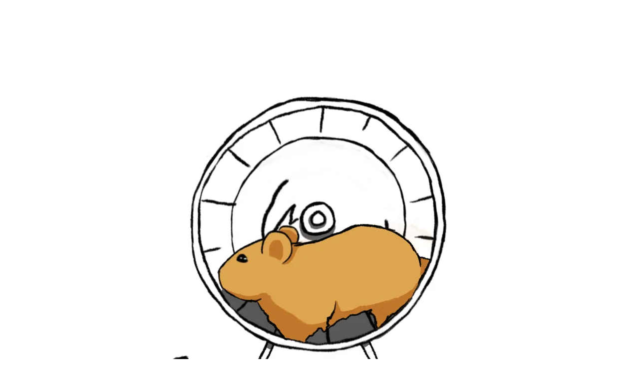

--- FILE ---
content_type: text/html; charset=UTF-8
request_url: https://www.hampster.dev/?node82
body_size: -141
content:
<center><img src="hampsterwheel.webp"></center>